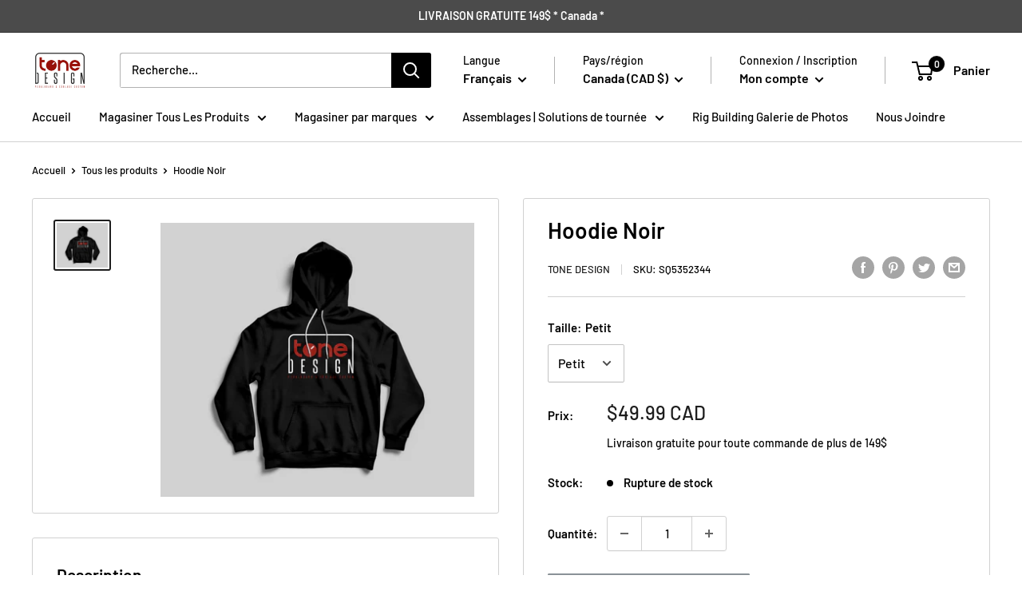

--- FILE ---
content_type: text/css
request_url: https://www.tonedesign.ca/cdn/shop/t/11/assets/tonedesign.css?v=115725419064109315091741343605
body_size: 580
content:
.image-gallery-card-main{display:grid;grid-template-columns:repeat(8,1fr);gap:15px}.image-gallery-card .card-image{height:100%;box-shadow:0 1px 3px #0000001f,0 1px 3px #0000003d}.image-gallery-card a{display:block;height:100%}.image-gallery-card img{width:100%;height:100%;object-fit:cover}#footer-currency-picker{left:0;right:auto}#footer-currency-picker svg.icon.icon--nav-triangle-borderless{left:5px;right:auto}#desktop-currency-selector ul.popover__linklist,#footer-currency-picker ul.value-picker__choice-list{display:grid}#desktop-currency-selector li.popover__linklist-item.CA,#footer-currency-picker ul.value-picker__choice-list li.value-picker__choice-list-item.CA,#desktop-currency-selector li.popover__linklist-item.US,#footer-currency-picker ul.value-picker__choice-list li.value-picker__choice-list-item.US{order:-1}.list-form__payment-container .button.button--primary{line-height:normal;padding:12.5px 5px;width:100%}.list-form__payment-container{display:flex;flex-direction:column;margin:15px -5px -5px}.show_available_lan{display:none}.show_available_lan.active{display:block;padding-left:8px}.all_available_lan{display:flex;flex-direction:column;padding-top:5px}div#show_lanuage{display:flex;align-items:center;gap:10px}.popover.popover--currency.active{visibility:visible;z-index:1;opacity:1}.header__action-item.header__action-item--currency.mobile_currency{padding-top:12px;position:relative;padding-bottom:20px}.mobile_currency_show{display:none}.mobile_currency_show.active{display:block}.mobile_currency_show.active{position:absolute;top:70px;left:15px;border:1px solid #c9c2c2;width:auto;text-align:left;margin:0 auto;max-height:340px;overflow:auto}div#show_lanuage svg{font-size:12px}.mobile_currency span.header__action-item-title{text-transform:uppercase;color:#000;font-weight:500;padding-bottom:5px}.section__header .section__title.heading a{pointer-events:none!important}.image-gallery-menu-main h2{line-height:normal;margin-bottom:10px;border-bottom:1px solid;padding-bottom:10px}.image-gallery-menu-main h2 a{font-size:16px;font-weight:500}.section__header .section__title.heading a svg{display:none!important}.image-gallery-menu-main h2 a{display:flex;gap:5px;justify-content:space-between}.image-gallery-menu-main h2 a svg{transform:rotate(-90deg);width:12px;margin-top:2px}#what-dimensions{display:block;padding:10px 8px 11px;border:1px solid #000;border-radius:3px;vertical-align:middle;cursor:pointer;box-shadow:0 1px 1px rgba(var(--border-color-rgb),.25);width:100%;max-width:250px}.more-countries a{text-align:center;display:block;padding:2px 25px;cursor:pointer;width:100%;transition:color .15s ease-in-out,background .15s ease-in-out}.more-countries a:hover{background:var(--accent-background);color:var(--accent-color)}.more-countries.footercountries a{text-align:left;padding:2px 18px}.more-countries-inner{max-width:600px;margin:0 auto;border:1px solid #d1d1d1;padding:30px}.more-countries-text{margin-bottom:20px;text-align:center}.more-countries-inner header.section__header{justify-content:center}.more-countries-listing form{display:flex;align-items:flex-start;gap:50px;justify-content:center}.more-countries-listing label{font-weight:500;font-size:16px;padding:8px 0}.more-countries-listing .disclosure__button{padding:8px 10px;border:1px solid #d1d1d1;cursor:pointer;width:100%;display:flex;align-items:center;gap:10px;justify-content:space-between}.more-countries-mobile{text-align:center}.more-countries-listing form .disclosure{width:100%;max-width:260px}.more-countries-listing .disclosure__button .icon{width:13px;height:13px}.more-countries-listing .disclosure__list{max-height:340px;overflow:auto;border:1px solid #d1d1d1;list-style:none;padding:10px;border-top:0}@media screen and (min-width: 990px){.image-gallery-main{padding-left:300px}.section-image-gallery-side-bar{max-width:329px;position:absolute;left:0;margin:30px 0 0}.section-image-gallery-side-bar.in-viewport{opacity:0;visibility:hidden}.section-image-gallery-side-bar{transition:all .5s}}@media screen and (max-width: 989px){.mobile_layout p.mobile-menu__section-title.heading.h5{margin-bottom:0}}@media screen and (max-width: 749px){.image-gallery-card-main{grid-template-columns:repeat(4,1fr);gap:10px}.more-countries-listing form{align-items:normal;gap:10px;flex-direction:column}.more-countries-inner{padding:15px}.more-countries-listing label{padding:0}.more-countries-listing form .disclosure{max-width:100%}}
/*# sourceMappingURL=/cdn/shop/t/11/assets/tonedesign.css.map?v=115725419064109315091741343605 */


--- FILE ---
content_type: text/javascript
request_url: https://www.tonedesign.ca/cdn/shop/t/11/assets/custom.js?v=176311452612847179581741156668
body_size: -417
content:
$(document).ready(function(){$(".requast-shippings").click(function(){var productNames=$(this).data("name");localStorage.setItem(productName,productNames);var productName=localStorage.getItem(productName);window.location.href="/pages/shipping-quotation"})}),$('[data-fancybox="gallery"]').fancybox({buttons:["slideShow","thumbs","zoom","fullScreen","share","close"],loop:!1,protect:!0}),$(document).ready(function(){const sourceDivs=document.querySelectorAll(".sectiontitlelink"),destinationDiv=document.getElementById("image-gallery-menu-main");sourceDivs.forEach(div=>{destinationDiv.innerHTML+=div.outerHTML})});
//# sourceMappingURL=/cdn/shop/t/11/assets/custom.js.map?v=176311452612847179581741156668
